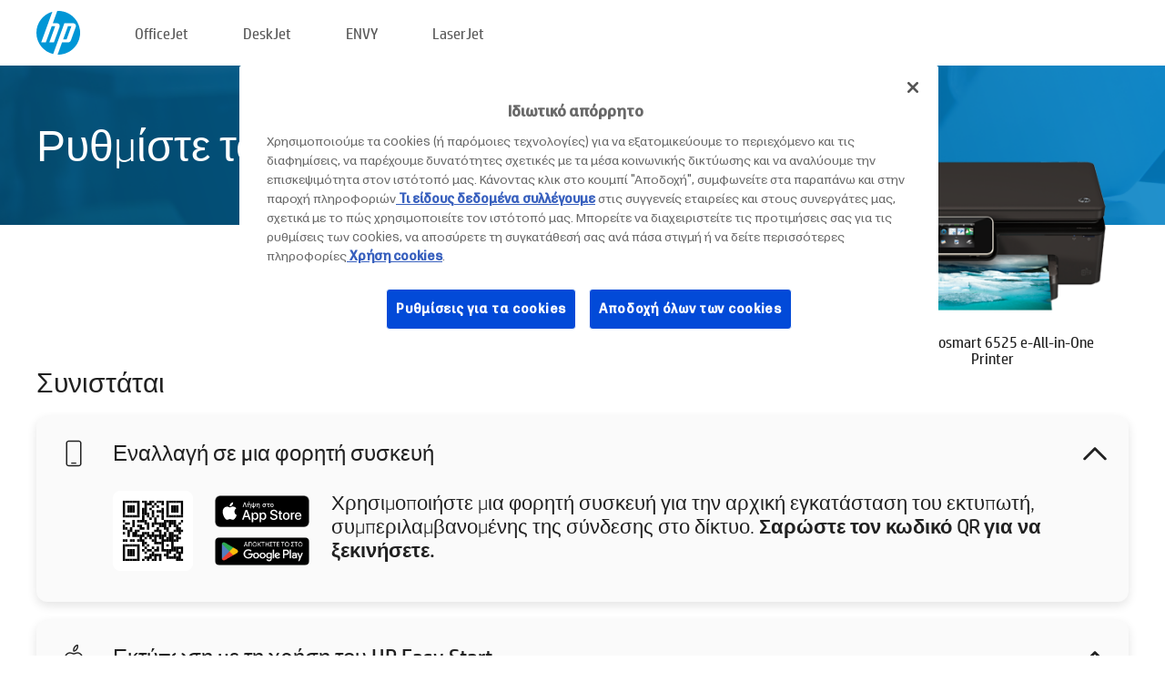

--- FILE ---
content_type: text/html;charset=UTF-8
request_url: https://www.123.hp.com/cy/el/devices/ps6525;jsessionid=42B3673741BD6A939E6B1CD54B17913C;jsessionid=3CE23C7DC4D4A157977FB83D4369E26B;jsessionid=F24B18AB717AB9CCFDEB807EB40E5A10;jsessionid=28F6551F77C583FE2A25A8404D15E87C;jsessionid=49C68F1190B3A7CC9FC7B5473B7D1A0A
body_size: 6530
content:
<!doctype html>
<html
  country="CY" lang="el" dir="ltr"
>
  <head>
    
    <meta content="IE=edge" http-equiv="X-UA-Compatible" />
    <meta content="hpi" name="company_code" />
    <meta content="IPG" name="bu" />
    <meta content="text/html; charset=UTF-8" http-equiv="Content-Type" />
    <!-- <meta content="Welcome to the simplest way to setup your printer from a computer or mobile device. Easily download software, connect to a network, and print across devices." name="description" /> -->
    <meta name="description" content="Καλωσορίσατε στην Επίσημη τοποθεσία HP® για τη ρύθμιση του εκτυπωτή σας. Ξεκινήστε να χρησιμοποιείτε τον νέο σας εκτυπωτή πραγματοποιώντας λήψη του λογισμικού. Θα μπορείτε να συνδέσετε τον εκτυπωτή σε δίκτυο και να εκτυπώνετε από διάφορες συσκευές." />
    <meta content="hpexpnontridion" name="hp_design_version" />
    <meta
      content="hp drivers, hp driver, hp downloads, hp download drivers, hp printer drivers, hp printers drivers, hp scanner drivers, hp printer driver, hp print drivers, hp printer drivers download"
      name="keywords"
    />
    <meta content="support.drivers" name="lifecycle" />
    <meta content="Solutions" name="page_content" />
    <meta content="follow, index" name="robots" />
    <meta content="Segment Neutral" name="segment" />
    <meta name="target_country" content="cy" />
    <meta content=" R11849 " name="web_section_id" />
    <meta content="True" name="HandheldFriendly" />
    <meta content="width=device-width, initial-scale=1.0" name="viewport" />

    <!-- CSS  -->
    <link media="screen" rel="stylesheet" href="/resources/assets/css/page/123fontstyles.css" />
    <link media="screen" rel="stylesheet" href="/resources/assets/dist/application.min.css" />
    <link rel="stylesheet" href="/resources/assets/css/vendor/jquery.typeahead.min.css" type="text/css" />

    <!--  JavaScript -->
    <script src="/resources/assets/js/vendor/jquery/jquery-3.7.1.min.js"></script>

    <script defer="defer" src="/resources/assets/js/vendor/jquery/can.jquery.min.js" type="text/javascript"></script>

    <script async src="//www.hp.com/cma/ng/lib/exceptions/privacy-banner.js"></script>
    <script defer="defer" src="/resources/assets/js/page/tooltipster.main.min.js" type="text/javascript"></script>
    <script
      defer="defer"
      src="/resources/assets/js/page/tooltipster.bundle.min.js"
      type="text/javascript"
    ></script>
    <script defer="defer" src="https://www8.hp.com/caas/header-footer/gr/el/default/latest.r?contentType=js&amp;hide_country_selector=true" type="text/javascript"></script>
    <script defer="defer" src="/resources/assets/js/vendor/base.min.js" type="text/javascript"></script>
    <script defer="defer" src="/resources/assets/dist/application.min.js" type="text/javascript"></script>

    <script type="text/javascript">
      //UDL Analytics - GTM tag
      (function (w, d, s, l, i) {
        w[l] = w[l] || [];
        w[l].push({
          "gtm.start": new Date().getTime(),
          event: "gtm.js",
        });
        var f = d.getElementsByTagName(s)[0],
          j = d.createElement(s),
          dl = l != "dataLayer" ? "&amp;l=" + l : "";
        j.async = true;
        j.src = "https://www.googletagmanager.com/gtm.js?id=" + i + dl;
        f.parentNode.insertBefore(j, f);
      })(window, document, "script", "dataLayer", "GTM-MZXB4R4");
    </script>
  
    <title>123.hp.com - HP Photosmart 6525 e-All-in-One Printer HP Smart</title>
    <link rel="stylesheet" href="/resources/assets/css/page/flex-design.css" type="text/css" />
    <link rel="stylesheet" href="/resources/assets/css/page/desktop-hp+-windows.css" type="text/css" />
    <link rel="stylesheet" href="/resources/assets/css/page/swls-delay.css" type="text/css" />
    <link rel="stylesheet" href="/resources/assets/css/page/desktop-unified.css" type="text/css" />
    <script defer="defer" src="/resources/assets/js/page/common.js" type="text/javascript"></script>
    <script defer="defer" src="/resources/assets/js/page/flex-design.js" type="text/javascript"></script>
    <script
      defer="defer"
      src="/resources/assets/js/page/desktop-offline-driver.js"
      type="text/javascript"
    ></script>
    <script defer="defer" src="/resources/assets/js/page/desktop-hp+-windows.js" type="text/javascript"></script>
    <script defer="defer" src="/resources/assets/js/page/desktop-unified.js" type="text/javascript"></script>
    <script src="https://cdn.optimizely.com/js/11773710518.js"></script>
    <script type="text/javascript">
      /*<![CDATA[*/
      var printerTroubleshootUrl = "https:\/\/support.hp.com\/printer-setup";
      var printerVideoUrl = "https:\/\/support.hp.com";
      var airPrintSupportUrl = "https:\/\/support.hp.com\/document\/ish_1946968-1947068-16";
      var macVersionSupportUrl = "https:\/\/support.apple.com\/109033";
      var appStoreUrl = "macappstore:\/\/apps.apple.com\/us\/app\/hp-smart\/id1474276998?mt=12";
      var osType = "os x";
      var printerSetupUrl = "https:\/\/support.hp.com\/cy-el\/printer-setup";
      var deviceId = "ps6525";
      var deviceName = "HP Photosmart 6525 e-All-in-One Printer";
      var goToHpUrl = "https:\/\/h20180.www2.hp.com\/apps\/Nav?h_product=known\u0026h_client=S-A-10020-1\u0026h_lang=el\u0026h_cc=cy\u0026h_pagetype=s-002";
      var localePath = "\/cy\/el";
      /*]]>*/
    </script>
    <script type="text/javascript">
      var pageName = "desktop-unified";
      if (deviceId !== "") {
        pageName = pageName + "_" + deviceId.toLowerCase();
      }

      dataLayer.push({
        event: "e_pageView",
        pageNameL5: pageName,
      });
    </script>
  </head>
  <body>
    <div
      class="header-123"
      id="header-123"
    >
      <div class="header-container">
        <div class="hp-logo">
          <a
            href="/cy/el/"
            title="123.hp.com - Ρύθμιση εκτυπωτή από την Επίσημη τοποθεσία HP®"
          >
            <img alt="123.hp.com - Ρύθμιση εκτυπωτή από την Επίσημη τοποθεσία HP®" src="/resources/assets/img/hp-logo.svg" />
          </a>
        </div>
        <ul class="header-menu">
          <li>
            <a href="/cy/el/printers/officejet"
              >OfficeJet</a
            >
          </li>
          <li>
            <a href="/cy/el/printers/deskjet"
              >DeskJet</a
            >
          </li>
          <li>
            <a href="/cy/el/printers/envy">ENVY</a>
          </li>
          <li>
            <a href="/cy/el/printers/laserjet"
              >LaserJet</a
            >
          </li>
        </ul>
      </div>
    </div>
    <div>
      <input id="supportUrl" value="https://h20180.www2.hp.com/apps/Nav?h_product=5271612&amp;h_client=S-A-10020-1&amp;h_lang=el&amp;h_cc=cy&amp;h_pagetype=s-002" type="hidden" />
      <input id="languageDirection" value="ltr" type="hidden" />
      <input id="lang" value="el" type="hidden" />
      <input id="hpContact" value="" type="hidden" />
    </div>
    <div id="one23-overlay"></div>
    <main class="vertical">
      <div class="horizontal centered standard-bg">
        <div class="main-content horizontal grow space-between">
          <div class="page-header vertical centered">
            <div>Ρυθμίστε τον νέο σας εκτυπωτή HP</div>
          </div>
          
        </div>
      </div>
      <div class="hpplus-bg-white horizontal centered">
        <div class="main-content vertical">
          <div class="vertical side-images">
            <div class="printer-container">
              
              <img
                alt="printer"
                class="printer-image"
                src="/resources/printer_images/PS6525/290x245.png"
              />
              <div class="printer-title">HP Photosmart 6525 e-All-in-One Printer</div>
            </div>
          </div>
          <div class="vertical ie-wrap-fix">
            <div class="install-list">
              <div class="list-header">Συνιστάται</div>
              
              
              <div class="list-item vertical" id="mobile-card">
                <div class="list-header arrow-header open">
                  <div class="list-header-left">
                    <div class="list-header-icon img-container icon-thin">
                      <img src="/resources/assets/img/mobile.svg" />
                    </div>
                    <div>Εναλλαγή σε μια φορητή συσκευή</div>
                  </div>
                  <div class="list-header-right">
                    <img src="/resources/assets/img/chevron_down_black.svg" />
                  </div>
                </div>
                <div class="list-content horizontal open">
                  <div class="horizontal">
                    <div class="bordered-qr-code img-container">
                      <img src="/resources/assets/img/123_qr_code.svg" />
                    </div>
                    <div class="vertical appstore-images space-around" id="app-store-images">
                      <img alt="Mac" id="macBadge" src="/resources/assets/img/app_store/ios/el.svg" />
                      <img alt="Android" id="androidBadge" src="/resources/assets/img/app_store/android/el.png" />
                    </div>
                  </div>
                  <div class="vertical ie-wrap-fix">
                    <div class="text-main">Χρησιμοποιήστε μια φορητή συσκευή για την αρχική εγκατάσταση του εκτυπωτή, συμπεριλαμβανομένης της σύνδεσης στο δίκτυο. <b>Σαρώστε τον κωδικό QR για να ξεκινήσετε.</b></div>
                  </div>
                </div>
              </div>
              <div class="list-item vertical" id="easystart-card">
                <div class="list-header arrow-header open">
                  <div class="list-header-left">
                    <div class="list-header-icon img-container icon-thin">
                      <img src="/resources/assets/img/apple.svg" />
                    </div>
                    <div>Εκτύπωση με τη χρήση του HP Easy Start</div>
                  </div>
                  <div class="list-header-right">
                    <img src="/resources/assets/img/chevron_down_black.svg" />
                  </div>
                </div>
                <div class="list-content vertical open">
                  <div>
                    <button
                      class="btn btn-blue"
                      id="easystart-download"
                    >Εγκατάσταση του HP Easy Start</button>
                  </div>
                  <div class="text-main">Το HP Easy Start θα συνδέσει τον εκτυπωτή σας με μια συσκευή, θα εγκαταστήσει προγράμματα οδήγησης εκτύπωσης και θα ρυθμίσει τα χαρακτηριστικά σάρωσης (εφόσον απαιτείται).</div>
                </div>
              </div>
              
            </div>
            <div class="support-list">
              <div class="support-item troubleshoot">
                <div class="support-header horizontal support-header-printer">
                  <div class="support-header-icon">
                    <img src="/resources/assets/img/support_icon_printer.svg" />
                  </div>
                  <div class="support-note">Χρειάζεστε βοήθεια για την αντιμετώπιση προβλημάτων κατά τη ρύθμιση του εκτυπωτή;<br> <a id="printer-troubleshoot-url">Επίλυση προβλημάτων ρύθμισης</a></div>
                </div>
              </div>
              <div class="support-item video">
                <div class="support-header horizontal support-header-printer">
                  <div class="support-header-icon">
                    <img src="/resources/assets/img/support_icon_video.svg" />
                  </div>
                  <div class="support-note">Βρείτε πρόσθετες πληροφορίες και βίντεο<br> <a id="printer-setup-url">Επισκεφτείτε την υποστήριξη HP</a></div>
                </div>
              </div>
            </div>
          </div>
          <div id="country-selector-container">
      <div
        id="country-selector"
      >
        <i
          id="tooltip-image"
          class="sprite-sheet-flags sprite-flag sprite-flag-cy"
        ></i>
        <a class="tooltip country-tooltip" id="tooltip-text">Κύπρος</a>
        <div class="down-tooltip" id="country-selector-tooltip" style="left: 0px; bottom: 35px; display: none">
          <div id="supported-countries">
      <div>
        <div>
          <div class="country-selector-header">Επιλέξτε την τοποθεσία/γλώσσα σας</div>
          <table class="country-selector-table">
            <!-- Row 1 -->
            <tr>
              <td id="country-item">
      <div>
        <i
          class="sprite-sheet-flags sprite-flag sprite-flag-au"
        ></i>
        <a
          href="/au/en/devices/ps6525;jsessionid=42B3673741BD6A939E6B1CD54B17913C;jsessionid=3CE23C7DC4D4A157977FB83D4369E26B;jsessionid=F24B18AB717AB9CCFDEB807EB40E5A10;jsessionid=28F6551F77C583FE2A25A8404D15E87C;jsessionid=49C68F1190B3A7CC9FC7B5473B7D1A0A"
          id="au_en"
        >Australia</a>
      </div>
    </td>
              <td id="country-item">
      <div>
        <i
          class="sprite-sheet-flags sprite-flag sprite-flag-in"
        ></i>
        <a
          href="/in/en/devices/ps6525;jsessionid=42B3673741BD6A939E6B1CD54B17913C;jsessionid=3CE23C7DC4D4A157977FB83D4369E26B;jsessionid=F24B18AB717AB9CCFDEB807EB40E5A10;jsessionid=28F6551F77C583FE2A25A8404D15E87C;jsessionid=49C68F1190B3A7CC9FC7B5473B7D1A0A"
          id="in_en"
        >India</a>
      </div>
    </td>
              <td id="country-item">
      <div>
        <i
          class="sprite-sheet-flags sprite-flag sprite-flag-pl"
        ></i>
        <a
          href="/pl/pl/devices/ps6525;jsessionid=42B3673741BD6A939E6B1CD54B17913C;jsessionid=3CE23C7DC4D4A157977FB83D4369E26B;jsessionid=F24B18AB717AB9CCFDEB807EB40E5A10;jsessionid=28F6551F77C583FE2A25A8404D15E87C;jsessionid=49C68F1190B3A7CC9FC7B5473B7D1A0A"
          id="pl_pl"
        >Polska</a>
      </div>
    </td>
              <td id="country-item">
      <div>
        <i
          class="sprite-sheet-flags sprite-flag sprite-flag-us"
        ></i>
        <a
          href="/us/en/devices/ps6525;jsessionid=42B3673741BD6A939E6B1CD54B17913C;jsessionid=3CE23C7DC4D4A157977FB83D4369E26B;jsessionid=F24B18AB717AB9CCFDEB807EB40E5A10;jsessionid=28F6551F77C583FE2A25A8404D15E87C;jsessionid=49C68F1190B3A7CC9FC7B5473B7D1A0A"
          id="us_en"
        >United States</a>
      </div>
    </td>
            </tr>

            <!-- Row 2 -->
            <tr>
              <td id="country-item">
      <div>
        <i
          class="sprite-sheet-flags sprite-flag sprite-flag-at"
        ></i>
        <a
          href="/at/de/devices/ps6525;jsessionid=42B3673741BD6A939E6B1CD54B17913C;jsessionid=3CE23C7DC4D4A157977FB83D4369E26B;jsessionid=F24B18AB717AB9CCFDEB807EB40E5A10;jsessionid=28F6551F77C583FE2A25A8404D15E87C;jsessionid=49C68F1190B3A7CC9FC7B5473B7D1A0A"
          id="at_de"
        >Austria</a>
      </div>
    </td>
              <td id="country-item">
      <div>
        <i
          class="sprite-sheet-flags sprite-flag sprite-flag-ie"
        ></i>
        <a
          href="/ie/en/devices/ps6525;jsessionid=42B3673741BD6A939E6B1CD54B17913C;jsessionid=3CE23C7DC4D4A157977FB83D4369E26B;jsessionid=F24B18AB717AB9CCFDEB807EB40E5A10;jsessionid=28F6551F77C583FE2A25A8404D15E87C;jsessionid=49C68F1190B3A7CC9FC7B5473B7D1A0A"
          id="ie_en"
        >Ireland</a>
      </div>
    </td>
              <td id="country-item">
      <div>
        <i
          class="sprite-sheet-flags sprite-flag sprite-flag-pt"
        ></i>
        <a
          href="/pt/pt/devices/ps6525;jsessionid=42B3673741BD6A939E6B1CD54B17913C;jsessionid=3CE23C7DC4D4A157977FB83D4369E26B;jsessionid=F24B18AB717AB9CCFDEB807EB40E5A10;jsessionid=28F6551F77C583FE2A25A8404D15E87C;jsessionid=49C68F1190B3A7CC9FC7B5473B7D1A0A"
          id="pt_pt"
        >Portugal</a>
      </div>
    </td>
              <td id="country-item">
      <div>
        <i
          class="sprite-sheet-flags sprite-flag sprite-flag-bg"
        ></i>
        <a
          href="/bg/bg/devices/ps6525;jsessionid=42B3673741BD6A939E6B1CD54B17913C;jsessionid=3CE23C7DC4D4A157977FB83D4369E26B;jsessionid=F24B18AB717AB9CCFDEB807EB40E5A10;jsessionid=28F6551F77C583FE2A25A8404D15E87C;jsessionid=49C68F1190B3A7CC9FC7B5473B7D1A0A"
          id="bg_bg"
        >България</a>
      </div>
    </td>
            </tr>

            <!-- Row 3 -->
            <tr>
              <td id="country-item">
      <div>
        <i
          class="sprite-sheet-flags sprite-flag sprite-flag-be"
        ></i>
        <a
          href="/be/nl/devices/ps6525;jsessionid=42B3673741BD6A939E6B1CD54B17913C;jsessionid=3CE23C7DC4D4A157977FB83D4369E26B;jsessionid=F24B18AB717AB9CCFDEB807EB40E5A10;jsessionid=28F6551F77C583FE2A25A8404D15E87C;jsessionid=49C68F1190B3A7CC9FC7B5473B7D1A0A"
          id="be_nl"
        >België</a>
      </div>
    </td>
              <td id="country-item">
      <div>
        <i
          class="sprite-sheet-flags sprite-flag sprite-flag-it"
        ></i>
        <a
          href="/it/it/devices/ps6525;jsessionid=42B3673741BD6A939E6B1CD54B17913C;jsessionid=3CE23C7DC4D4A157977FB83D4369E26B;jsessionid=F24B18AB717AB9CCFDEB807EB40E5A10;jsessionid=28F6551F77C583FE2A25A8404D15E87C;jsessionid=49C68F1190B3A7CC9FC7B5473B7D1A0A"
          id="it_it"
        >Italia</a>
      </div>
    </td>
              <td id="country-item">
      <div>
        <i
          class="sprite-sheet-flags sprite-flag sprite-flag-pr"
        ></i>
        <a
          href="/pr/en/devices/ps6525;jsessionid=42B3673741BD6A939E6B1CD54B17913C;jsessionid=3CE23C7DC4D4A157977FB83D4369E26B;jsessionid=F24B18AB717AB9CCFDEB807EB40E5A10;jsessionid=28F6551F77C583FE2A25A8404D15E87C;jsessionid=49C68F1190B3A7CC9FC7B5473B7D1A0A"
          id="pr_en"
        >Puerto Rico</a>
      </div>
    </td>
              <td id="country-item">
      <div>
        <i
          class="sprite-sheet-flags sprite-flag sprite-flag-gr"
        ></i>
        <a
          href="/gr/el/devices/ps6525;jsessionid=42B3673741BD6A939E6B1CD54B17913C;jsessionid=3CE23C7DC4D4A157977FB83D4369E26B;jsessionid=F24B18AB717AB9CCFDEB807EB40E5A10;jsessionid=28F6551F77C583FE2A25A8404D15E87C;jsessionid=49C68F1190B3A7CC9FC7B5473B7D1A0A"
          id="gr_el"
        >Ελλάδα</a>
      </div>
    </td>
            </tr>

            <!-- Row 4 -->
            <tr>
              <td id="country-item">
      <div>
        <i
          class="sprite-sheet-flags sprite-flag sprite-flag-be"
        ></i>
        <a
          href="/be/fr/devices/ps6525;jsessionid=42B3673741BD6A939E6B1CD54B17913C;jsessionid=3CE23C7DC4D4A157977FB83D4369E26B;jsessionid=F24B18AB717AB9CCFDEB807EB40E5A10;jsessionid=28F6551F77C583FE2A25A8404D15E87C;jsessionid=49C68F1190B3A7CC9FC7B5473B7D1A0A"
          id="be_fr"
        >Belgique</a>
      </div>
    </td>
              <td id="country-item">
      <div>
        <i
          class="sprite-sheet-flags sprite-flag sprite-flag-lv"
        ></i>
        <a
          href="/lv/lv/devices/ps6525;jsessionid=42B3673741BD6A939E6B1CD54B17913C;jsessionid=3CE23C7DC4D4A157977FB83D4369E26B;jsessionid=F24B18AB717AB9CCFDEB807EB40E5A10;jsessionid=28F6551F77C583FE2A25A8404D15E87C;jsessionid=49C68F1190B3A7CC9FC7B5473B7D1A0A"
          id="lv_lv"
        >Latvija</a>
      </div>
    </td>
              <td id="country-item">
      <div>
        <i
          class="sprite-sheet-flags sprite-flag sprite-flag-ro"
        ></i>
        <a
          href="/ro/ro/devices/ps6525;jsessionid=42B3673741BD6A939E6B1CD54B17913C;jsessionid=3CE23C7DC4D4A157977FB83D4369E26B;jsessionid=F24B18AB717AB9CCFDEB807EB40E5A10;jsessionid=28F6551F77C583FE2A25A8404D15E87C;jsessionid=49C68F1190B3A7CC9FC7B5473B7D1A0A"
          id="ro_ro"
        >România</a>
      </div>
    </td>
              <td id="country-item">
      <div>
        <i
          class="sprite-sheet-flags sprite-flag sprite-flag-cy"
        ></i>
        <a
          href="/cy/el/devices/ps6525;jsessionid=42B3673741BD6A939E6B1CD54B17913C;jsessionid=3CE23C7DC4D4A157977FB83D4369E26B;jsessionid=F24B18AB717AB9CCFDEB807EB40E5A10;jsessionid=28F6551F77C583FE2A25A8404D15E87C;jsessionid=49C68F1190B3A7CC9FC7B5473B7D1A0A"
          id="cy_el"
        >Κύπρος</a>
      </div>
    </td>
            </tr>

            <!-- Row 5 -->
            <tr>
              <td id="country-item">
      <div>
        <i
          class="sprite-sheet-flags sprite-flag sprite-flag-br"
        ></i>
        <a
          href="/br/pt/devices/ps6525;jsessionid=42B3673741BD6A939E6B1CD54B17913C;jsessionid=3CE23C7DC4D4A157977FB83D4369E26B;jsessionid=F24B18AB717AB9CCFDEB807EB40E5A10;jsessionid=28F6551F77C583FE2A25A8404D15E87C;jsessionid=49C68F1190B3A7CC9FC7B5473B7D1A0A"
          id="br_pt"
        >Brasil</a>
      </div>
    </td>
              <td id="country-item">
      <div>
        <i
          class="sprite-sheet-flags sprite-flag sprite-flag-lt"
        ></i>
        <a
          href="/lt/lt/devices/ps6525;jsessionid=42B3673741BD6A939E6B1CD54B17913C;jsessionid=3CE23C7DC4D4A157977FB83D4369E26B;jsessionid=F24B18AB717AB9CCFDEB807EB40E5A10;jsessionid=28F6551F77C583FE2A25A8404D15E87C;jsessionid=49C68F1190B3A7CC9FC7B5473B7D1A0A"
          id="lt_lt"
        >Lietuva</a>
      </div>
    </td>
              <td id="country-item">
      <div>
        <i
          class="sprite-sheet-flags sprite-flag sprite-flag-ch"
        ></i>
        <a
          href="/ch/de/devices/ps6525;jsessionid=42B3673741BD6A939E6B1CD54B17913C;jsessionid=3CE23C7DC4D4A157977FB83D4369E26B;jsessionid=F24B18AB717AB9CCFDEB807EB40E5A10;jsessionid=28F6551F77C583FE2A25A8404D15E87C;jsessionid=49C68F1190B3A7CC9FC7B5473B7D1A0A"
          id="ch_de"
        >Schweiz</a>
      </div>
    </td>
              <td id="country-item">
      <div>
        <i
          class="sprite-sheet-flags sprite-flag sprite-flag-ru"
        ></i>
        <a
          href="/ru/ru/devices/ps6525;jsessionid=42B3673741BD6A939E6B1CD54B17913C;jsessionid=3CE23C7DC4D4A157977FB83D4369E26B;jsessionid=F24B18AB717AB9CCFDEB807EB40E5A10;jsessionid=28F6551F77C583FE2A25A8404D15E87C;jsessionid=49C68F1190B3A7CC9FC7B5473B7D1A0A"
          id="ru_ru"
        >Россия</a>
      </div>
    </td>
            </tr>

            <!-- Row 6 -->
            <tr>
              <td id="country-item">
      <div>
        <i
          class="sprite-sheet-flags sprite-flag sprite-flag-ca"
        ></i>
        <a
          href="/ca/en/devices/ps6525;jsessionid=42B3673741BD6A939E6B1CD54B17913C;jsessionid=3CE23C7DC4D4A157977FB83D4369E26B;jsessionid=F24B18AB717AB9CCFDEB807EB40E5A10;jsessionid=28F6551F77C583FE2A25A8404D15E87C;jsessionid=49C68F1190B3A7CC9FC7B5473B7D1A0A"
          id="ca_en"
        >Canada</a>
      </div>
    </td>
              <td id="country-item">
      <div>
        <i
          class="sprite-sheet-flags sprite-flag sprite-flag-lu"
        ></i>
        <a
          href="/lu/fr/devices/ps6525;jsessionid=42B3673741BD6A939E6B1CD54B17913C;jsessionid=3CE23C7DC4D4A157977FB83D4369E26B;jsessionid=F24B18AB717AB9CCFDEB807EB40E5A10;jsessionid=28F6551F77C583FE2A25A8404D15E87C;jsessionid=49C68F1190B3A7CC9FC7B5473B7D1A0A"
          id="lu_fr"
        >Luxembourg</a>
      </div>
    </td>
              <td id="country-item">
      <div>
        <i
          class="sprite-sheet-flags sprite-flag sprite-flag-si"
        ></i>
        <a
          href="/si/sl/devices/ps6525;jsessionid=42B3673741BD6A939E6B1CD54B17913C;jsessionid=3CE23C7DC4D4A157977FB83D4369E26B;jsessionid=F24B18AB717AB9CCFDEB807EB40E5A10;jsessionid=28F6551F77C583FE2A25A8404D15E87C;jsessionid=49C68F1190B3A7CC9FC7B5473B7D1A0A"
          id="si_sl"
        >Slovenija</a>
      </div>
    </td>
              <td id="country-item">
      <div>
        <i
          class="sprite-sheet-flags sprite-flag sprite-flag-il"
        ></i>
        <a
          href="/il/he/devices/ps6525;jsessionid=42B3673741BD6A939E6B1CD54B17913C;jsessionid=3CE23C7DC4D4A157977FB83D4369E26B;jsessionid=F24B18AB717AB9CCFDEB807EB40E5A10;jsessionid=28F6551F77C583FE2A25A8404D15E87C;jsessionid=49C68F1190B3A7CC9FC7B5473B7D1A0A"
          id="il_he"
        >עברית</a>
      </div>
    </td>
            </tr>

            <!-- Row 7 -->
            <tr>
              <td id="country-item">
      <div>
        <i
          class="sprite-sheet-flags sprite-flag sprite-flag-ca"
        ></i>
        <a
          href="/ca/fr/devices/ps6525;jsessionid=42B3673741BD6A939E6B1CD54B17913C;jsessionid=3CE23C7DC4D4A157977FB83D4369E26B;jsessionid=F24B18AB717AB9CCFDEB807EB40E5A10;jsessionid=28F6551F77C583FE2A25A8404D15E87C;jsessionid=49C68F1190B3A7CC9FC7B5473B7D1A0A"
          id="ca_fr"
        >Canada - Français</a>
      </div>
    </td>
              <td id="country-item">
      <div>
        <i
          class="sprite-sheet-flags sprite-flag sprite-flag-hu"
        ></i>
        <a
          href="/hu/hu/devices/ps6525;jsessionid=42B3673741BD6A939E6B1CD54B17913C;jsessionid=3CE23C7DC4D4A157977FB83D4369E26B;jsessionid=F24B18AB717AB9CCFDEB807EB40E5A10;jsessionid=28F6551F77C583FE2A25A8404D15E87C;jsessionid=49C68F1190B3A7CC9FC7B5473B7D1A0A"
          id="hu_hu"
        >Magyarország</a>
      </div>
    </td>
              <td id="country-item">
      <div>
        <i
          class="sprite-sheet-flags sprite-flag sprite-flag-sk"
        ></i>
        <a
          href="/sk/sk/devices/ps6525;jsessionid=42B3673741BD6A939E6B1CD54B17913C;jsessionid=3CE23C7DC4D4A157977FB83D4369E26B;jsessionid=F24B18AB717AB9CCFDEB807EB40E5A10;jsessionid=28F6551F77C583FE2A25A8404D15E87C;jsessionid=49C68F1190B3A7CC9FC7B5473B7D1A0A"
          id="sk_sk"
        >Slovensko</a>
      </div>
    </td>
              <td id="country-item">
      <div>
        <i
          class="sprite-sheet-flags sprite-flag sprite-flag-ae"
        ></i>
        <a
          href="/ae/ar/devices/ps6525;jsessionid=42B3673741BD6A939E6B1CD54B17913C;jsessionid=3CE23C7DC4D4A157977FB83D4369E26B;jsessionid=F24B18AB717AB9CCFDEB807EB40E5A10;jsessionid=28F6551F77C583FE2A25A8404D15E87C;jsessionid=49C68F1190B3A7CC9FC7B5473B7D1A0A"
          id="ae_ar"
        >الشرق الأوسط</a>
      </div>
    </td>
            </tr>

            <!-- Row 8 -->
            <tr>
              <td id="country-item">
      <div>
        <i
          class="sprite-sheet-flags sprite-flag sprite-flag-cz"
        ></i>
        <a
          href="/cz/cs/devices/ps6525;jsessionid=42B3673741BD6A939E6B1CD54B17913C;jsessionid=3CE23C7DC4D4A157977FB83D4369E26B;jsessionid=F24B18AB717AB9CCFDEB807EB40E5A10;jsessionid=28F6551F77C583FE2A25A8404D15E87C;jsessionid=49C68F1190B3A7CC9FC7B5473B7D1A0A"
          id="cz_cs"
        >Česká republika</a>
      </div>
    </td>
              <td id="country-item">
      <div>
        <i
          class="sprite-sheet-flags sprite-flag sprite-flag-mt"
        ></i>
        <a
          href="/mt/en/devices/ps6525;jsessionid=42B3673741BD6A939E6B1CD54B17913C;jsessionid=3CE23C7DC4D4A157977FB83D4369E26B;jsessionid=F24B18AB717AB9CCFDEB807EB40E5A10;jsessionid=28F6551F77C583FE2A25A8404D15E87C;jsessionid=49C68F1190B3A7CC9FC7B5473B7D1A0A"
          id="mt_en"
        >Malta</a>
      </div>
    </td>
              <td id="country-item">
      <div>
        <i
          class="sprite-sheet-flags sprite-flag sprite-flag-ch"
        ></i>
        <a
          href="/ch/fr/devices/ps6525;jsessionid=42B3673741BD6A939E6B1CD54B17913C;jsessionid=3CE23C7DC4D4A157977FB83D4369E26B;jsessionid=F24B18AB717AB9CCFDEB807EB40E5A10;jsessionid=28F6551F77C583FE2A25A8404D15E87C;jsessionid=49C68F1190B3A7CC9FC7B5473B7D1A0A"
          id="ch_fr"
        >Suisse</a>
      </div>
    </td>
              <td id="country-item">
      <div>
        <i
          class="sprite-sheet-flags sprite-flag sprite-flag-sa"
        ></i>
        <a
          href="/sa/ar/devices/ps6525;jsessionid=42B3673741BD6A939E6B1CD54B17913C;jsessionid=3CE23C7DC4D4A157977FB83D4369E26B;jsessionid=F24B18AB717AB9CCFDEB807EB40E5A10;jsessionid=28F6551F77C583FE2A25A8404D15E87C;jsessionid=49C68F1190B3A7CC9FC7B5473B7D1A0A"
          id="sa_ar"
        >المملكة العربية السعودية</a>
      </div>
    </td>
            </tr>

            <!-- Row 9 -->
            <tr>
              <td id="country-item">
      <div>
        <i
          class="sprite-sheet-flags sprite-flag sprite-flag-dk"
        ></i>
        <a
          href="/dk/da/devices/ps6525;jsessionid=42B3673741BD6A939E6B1CD54B17913C;jsessionid=3CE23C7DC4D4A157977FB83D4369E26B;jsessionid=F24B18AB717AB9CCFDEB807EB40E5A10;jsessionid=28F6551F77C583FE2A25A8404D15E87C;jsessionid=49C68F1190B3A7CC9FC7B5473B7D1A0A"
          id="dk_da"
        >Danmark</a>
      </div>
    </td>
              <td id="country-item">
      <div>
        <i
          class="sprite-sheet-flags sprite-flag sprite-flag-mx"
        ></i>
        <a
          href="/mx/es/devices/ps6525;jsessionid=42B3673741BD6A939E6B1CD54B17913C;jsessionid=3CE23C7DC4D4A157977FB83D4369E26B;jsessionid=F24B18AB717AB9CCFDEB807EB40E5A10;jsessionid=28F6551F77C583FE2A25A8404D15E87C;jsessionid=49C68F1190B3A7CC9FC7B5473B7D1A0A"
          id="mx_es"
        >México</a>
      </div>
    </td>
              <td id="country-item">
      <div>
        <i
          class="sprite-sheet-flags sprite-flag sprite-flag-fi"
        ></i>
        <a
          href="/fi/fi/devices/ps6525;jsessionid=42B3673741BD6A939E6B1CD54B17913C;jsessionid=3CE23C7DC4D4A157977FB83D4369E26B;jsessionid=F24B18AB717AB9CCFDEB807EB40E5A10;jsessionid=28F6551F77C583FE2A25A8404D15E87C;jsessionid=49C68F1190B3A7CC9FC7B5473B7D1A0A"
          id="fi_fi"
        >Suomi</a>
      </div>
    </td>
              <td id="country-item">
      <div>
        <i
          class="sprite-sheet-flags sprite-flag sprite-flag-kr"
        ></i>
        <a
          href="/kr/ko/devices/ps6525;jsessionid=42B3673741BD6A939E6B1CD54B17913C;jsessionid=3CE23C7DC4D4A157977FB83D4369E26B;jsessionid=F24B18AB717AB9CCFDEB807EB40E5A10;jsessionid=28F6551F77C583FE2A25A8404D15E87C;jsessionid=49C68F1190B3A7CC9FC7B5473B7D1A0A"
          id="kr_ko"
        >한국</a>
      </div>
    </td>
            </tr>

            <!-- Row 10 -->
            <tr>
              <td id="country-item">
      <div>
        <i
          class="sprite-sheet-flags sprite-flag sprite-flag-de"
        ></i>
        <a
          href="/de/de/devices/ps6525;jsessionid=42B3673741BD6A939E6B1CD54B17913C;jsessionid=3CE23C7DC4D4A157977FB83D4369E26B;jsessionid=F24B18AB717AB9CCFDEB807EB40E5A10;jsessionid=28F6551F77C583FE2A25A8404D15E87C;jsessionid=49C68F1190B3A7CC9FC7B5473B7D1A0A"
          id="de_de"
        >Deutschland</a>
      </div>
    </td>
              <td id="country-item">
      <div>
        <i
          class="sprite-sheet-flags sprite-flag sprite-flag-nl"
        ></i>
        <a
          href="/nl/nl/devices/ps6525;jsessionid=42B3673741BD6A939E6B1CD54B17913C;jsessionid=3CE23C7DC4D4A157977FB83D4369E26B;jsessionid=F24B18AB717AB9CCFDEB807EB40E5A10;jsessionid=28F6551F77C583FE2A25A8404D15E87C;jsessionid=49C68F1190B3A7CC9FC7B5473B7D1A0A"
          id="nl_nl"
        >Nederland</a>
      </div>
    </td>
              <td id="country-item">
      <div>
        <i
          class="sprite-sheet-flags sprite-flag sprite-flag-se"
        ></i>
        <a
          href="/se/sv/devices/ps6525;jsessionid=42B3673741BD6A939E6B1CD54B17913C;jsessionid=3CE23C7DC4D4A157977FB83D4369E26B;jsessionid=F24B18AB717AB9CCFDEB807EB40E5A10;jsessionid=28F6551F77C583FE2A25A8404D15E87C;jsessionid=49C68F1190B3A7CC9FC7B5473B7D1A0A"
          id="se_sv"
        >Sverige</a>
      </div>
    </td>
              <td id="country-item">
      <div>
        <i
          class="sprite-sheet-flags sprite-flag sprite-flag-jp"
        ></i>
        <a
          href="/jp/ja/devices/ps6525;jsessionid=42B3673741BD6A939E6B1CD54B17913C;jsessionid=3CE23C7DC4D4A157977FB83D4369E26B;jsessionid=F24B18AB717AB9CCFDEB807EB40E5A10;jsessionid=28F6551F77C583FE2A25A8404D15E87C;jsessionid=49C68F1190B3A7CC9FC7B5473B7D1A0A"
          id="jp_ja"
        >日本</a>
      </div>
    </td>
            </tr>

            <!-- Row 11 -->
            <tr>
              <td id="country-item">
      <div>
        <i
          class="sprite-sheet-flags sprite-flag sprite-flag-ee"
        ></i>
        <a
          href="/ee/et/devices/ps6525;jsessionid=42B3673741BD6A939E6B1CD54B17913C;jsessionid=3CE23C7DC4D4A157977FB83D4369E26B;jsessionid=F24B18AB717AB9CCFDEB807EB40E5A10;jsessionid=28F6551F77C583FE2A25A8404D15E87C;jsessionid=49C68F1190B3A7CC9FC7B5473B7D1A0A"
          id="ee_et"
        >Eesti</a>
      </div>
    </td>
              <td id="country-item">
      <div>
        <i
          class="sprite-sheet-flags sprite-flag sprite-flag-nz"
        ></i>
        <a
          href="/nz/en/devices/ps6525;jsessionid=42B3673741BD6A939E6B1CD54B17913C;jsessionid=3CE23C7DC4D4A157977FB83D4369E26B;jsessionid=F24B18AB717AB9CCFDEB807EB40E5A10;jsessionid=28F6551F77C583FE2A25A8404D15E87C;jsessionid=49C68F1190B3A7CC9FC7B5473B7D1A0A"
          id="nz_en"
        >New Zealand</a>
      </div>
    </td>
              <td id="country-item">
      <div>
        <i
          class="sprite-sheet-flags sprite-flag sprite-flag-ch"
        ></i>
        <a
          href="/ch/it/devices/ps6525;jsessionid=42B3673741BD6A939E6B1CD54B17913C;jsessionid=3CE23C7DC4D4A157977FB83D4369E26B;jsessionid=F24B18AB717AB9CCFDEB807EB40E5A10;jsessionid=28F6551F77C583FE2A25A8404D15E87C;jsessionid=49C68F1190B3A7CC9FC7B5473B7D1A0A"
          id="ch_it"
        >Svizzera</a>
      </div>
    </td>
              <td id="country-item">
      <div>
        <i
          class="sprite-sheet-flags sprite-flag sprite-flag-cn"
        ></i>
        <a
          href="/cn/zh/devices/ps6525;jsessionid=42B3673741BD6A939E6B1CD54B17913C;jsessionid=3CE23C7DC4D4A157977FB83D4369E26B;jsessionid=F24B18AB717AB9CCFDEB807EB40E5A10;jsessionid=28F6551F77C583FE2A25A8404D15E87C;jsessionid=49C68F1190B3A7CC9FC7B5473B7D1A0A"
          id="cn_zh"
        >中国</a>
      </div>
    </td>
            </tr>

            <!-- Row 12 -->
            <tr>
              <td id="country-item">
      <div>
        <i
          class="sprite-sheet-flags sprite-flag sprite-flag-es"
        ></i>
        <a
          href="/es/es/devices/ps6525;jsessionid=42B3673741BD6A939E6B1CD54B17913C;jsessionid=3CE23C7DC4D4A157977FB83D4369E26B;jsessionid=F24B18AB717AB9CCFDEB807EB40E5A10;jsessionid=28F6551F77C583FE2A25A8404D15E87C;jsessionid=49C68F1190B3A7CC9FC7B5473B7D1A0A"
          id="es_es"
        >España</a>
      </div>
    </td>
              <td id="country-item">
      <div>
        <i
          class="sprite-sheet-flags sprite-flag sprite-flag-no"
        ></i>
        <a
          href="/no/no/devices/ps6525;jsessionid=42B3673741BD6A939E6B1CD54B17913C;jsessionid=3CE23C7DC4D4A157977FB83D4369E26B;jsessionid=F24B18AB717AB9CCFDEB807EB40E5A10;jsessionid=28F6551F77C583FE2A25A8404D15E87C;jsessionid=49C68F1190B3A7CC9FC7B5473B7D1A0A"
          id="no_no"
        >Norge</a>
      </div>
    </td>
              <td id="country-item">
      <div>
        <i
          class="sprite-sheet-flags sprite-flag sprite-flag-tr"
        ></i>
        <a
          href="/tr/tr/devices/ps6525;jsessionid=42B3673741BD6A939E6B1CD54B17913C;jsessionid=3CE23C7DC4D4A157977FB83D4369E26B;jsessionid=F24B18AB717AB9CCFDEB807EB40E5A10;jsessionid=28F6551F77C583FE2A25A8404D15E87C;jsessionid=49C68F1190B3A7CC9FC7B5473B7D1A0A"
          id="tr_tr"
        >Türkiye</a>
      </div>
    </td>
              <td id="country-item">
      <div>
        <i
          class="sprite-sheet-flags sprite-flag sprite-flag-hk"
        ></i>
        <a
          href="/hk/zh/devices/ps6525;jsessionid=42B3673741BD6A939E6B1CD54B17913C;jsessionid=3CE23C7DC4D4A157977FB83D4369E26B;jsessionid=F24B18AB717AB9CCFDEB807EB40E5A10;jsessionid=28F6551F77C583FE2A25A8404D15E87C;jsessionid=49C68F1190B3A7CC9FC7B5473B7D1A0A"
          id="hk_zh"
        >香港特別行政區</a>
      </div>
    </td>
            </tr>
            <!-- Row 13 -->
            <tr>
              <td id="country-item">
      <div>
        <i
          class="sprite-sheet-flags sprite-flag sprite-flag-fr"
        ></i>
        <a
          href="/fr/fr/devices/ps6525;jsessionid=42B3673741BD6A939E6B1CD54B17913C;jsessionid=3CE23C7DC4D4A157977FB83D4369E26B;jsessionid=F24B18AB717AB9CCFDEB807EB40E5A10;jsessionid=28F6551F77C583FE2A25A8404D15E87C;jsessionid=49C68F1190B3A7CC9FC7B5473B7D1A0A"
          id="fr_fr"
        >France</a>
      </div>
    </td>
              <td id="country-item">
      <div>
        <i
          class="sprite-sheet-flags sprite-flag sprite-flag-hr"
        ></i>
        <a
          href="/hr/hr/devices/ps6525;jsessionid=42B3673741BD6A939E6B1CD54B17913C;jsessionid=3CE23C7DC4D4A157977FB83D4369E26B;jsessionid=F24B18AB717AB9CCFDEB807EB40E5A10;jsessionid=28F6551F77C583FE2A25A8404D15E87C;jsessionid=49C68F1190B3A7CC9FC7B5473B7D1A0A"
          id="hr_hr"
        >Hrvatska</a>
      </div>
    </td>
              <td id="country-item">
      <div>
        <i
          class="sprite-sheet-flags sprite-flag sprite-flag-gb"
        ></i>
        <a
          href="/gb/en/devices/ps6525;jsessionid=42B3673741BD6A939E6B1CD54B17913C;jsessionid=3CE23C7DC4D4A157977FB83D4369E26B;jsessionid=F24B18AB717AB9CCFDEB807EB40E5A10;jsessionid=28F6551F77C583FE2A25A8404D15E87C;jsessionid=49C68F1190B3A7CC9FC7B5473B7D1A0A"
          id="gb_en"
        >United Kingdom</a>
      </div>
    </td>
              <td id="country-item">
      <div>
        <i
          class="sprite-sheet-flags sprite-flag sprite-flag-tw"
        ></i>
        <a
          href="/tw/zh/devices/ps6525;jsessionid=42B3673741BD6A939E6B1CD54B17913C;jsessionid=3CE23C7DC4D4A157977FB83D4369E26B;jsessionid=F24B18AB717AB9CCFDEB807EB40E5A10;jsessionid=28F6551F77C583FE2A25A8404D15E87C;jsessionid=49C68F1190B3A7CC9FC7B5473B7D1A0A"
          id="tw_zh"
        >臺灣地區</a>
      </div>
    </td>
            </tr>
          </table>
        </div>
      </div>
    </div>
        </div>
      </div>
    </div>
          <div
            id="country-selector-overlay-container"
          >
      <div class="country-selector-overlay-content" id="country-selector-overlay">
        <div class="overlay-header">
          <button aria-label="Close" class="close icon" data-dismiss="modal" id="closeButton" type="button"></button>
        </div>
        <div id="country-selector-table">
          <div id="supported-countries">
      <div>
        <div>
          <div class="country-selector-header">Επιλέξτε την τοποθεσία/γλώσσα σας</div>
          <table class="country-selector-table">
            <!-- Row 1 -->
            <tr>
              <td id="country-item">
      <div>
        <i
          class="sprite-sheet-flags sprite-flag sprite-flag-au"
        ></i>
        <a
          href="/au/en/devices/ps6525;jsessionid=42B3673741BD6A939E6B1CD54B17913C;jsessionid=3CE23C7DC4D4A157977FB83D4369E26B;jsessionid=F24B18AB717AB9CCFDEB807EB40E5A10;jsessionid=28F6551F77C583FE2A25A8404D15E87C;jsessionid=49C68F1190B3A7CC9FC7B5473B7D1A0A"
          id="au_en"
        >Australia</a>
      </div>
    </td>
              <td id="country-item">
      <div>
        <i
          class="sprite-sheet-flags sprite-flag sprite-flag-in"
        ></i>
        <a
          href="/in/en/devices/ps6525;jsessionid=42B3673741BD6A939E6B1CD54B17913C;jsessionid=3CE23C7DC4D4A157977FB83D4369E26B;jsessionid=F24B18AB717AB9CCFDEB807EB40E5A10;jsessionid=28F6551F77C583FE2A25A8404D15E87C;jsessionid=49C68F1190B3A7CC9FC7B5473B7D1A0A"
          id="in_en"
        >India</a>
      </div>
    </td>
              <td id="country-item">
      <div>
        <i
          class="sprite-sheet-flags sprite-flag sprite-flag-pl"
        ></i>
        <a
          href="/pl/pl/devices/ps6525;jsessionid=42B3673741BD6A939E6B1CD54B17913C;jsessionid=3CE23C7DC4D4A157977FB83D4369E26B;jsessionid=F24B18AB717AB9CCFDEB807EB40E5A10;jsessionid=28F6551F77C583FE2A25A8404D15E87C;jsessionid=49C68F1190B3A7CC9FC7B5473B7D1A0A"
          id="pl_pl"
        >Polska</a>
      </div>
    </td>
              <td id="country-item">
      <div>
        <i
          class="sprite-sheet-flags sprite-flag sprite-flag-us"
        ></i>
        <a
          href="/us/en/devices/ps6525;jsessionid=42B3673741BD6A939E6B1CD54B17913C;jsessionid=3CE23C7DC4D4A157977FB83D4369E26B;jsessionid=F24B18AB717AB9CCFDEB807EB40E5A10;jsessionid=28F6551F77C583FE2A25A8404D15E87C;jsessionid=49C68F1190B3A7CC9FC7B5473B7D1A0A"
          id="us_en"
        >United States</a>
      </div>
    </td>
            </tr>

            <!-- Row 2 -->
            <tr>
              <td id="country-item">
      <div>
        <i
          class="sprite-sheet-flags sprite-flag sprite-flag-at"
        ></i>
        <a
          href="/at/de/devices/ps6525;jsessionid=42B3673741BD6A939E6B1CD54B17913C;jsessionid=3CE23C7DC4D4A157977FB83D4369E26B;jsessionid=F24B18AB717AB9CCFDEB807EB40E5A10;jsessionid=28F6551F77C583FE2A25A8404D15E87C;jsessionid=49C68F1190B3A7CC9FC7B5473B7D1A0A"
          id="at_de"
        >Austria</a>
      </div>
    </td>
              <td id="country-item">
      <div>
        <i
          class="sprite-sheet-flags sprite-flag sprite-flag-ie"
        ></i>
        <a
          href="/ie/en/devices/ps6525;jsessionid=42B3673741BD6A939E6B1CD54B17913C;jsessionid=3CE23C7DC4D4A157977FB83D4369E26B;jsessionid=F24B18AB717AB9CCFDEB807EB40E5A10;jsessionid=28F6551F77C583FE2A25A8404D15E87C;jsessionid=49C68F1190B3A7CC9FC7B5473B7D1A0A"
          id="ie_en"
        >Ireland</a>
      </div>
    </td>
              <td id="country-item">
      <div>
        <i
          class="sprite-sheet-flags sprite-flag sprite-flag-pt"
        ></i>
        <a
          href="/pt/pt/devices/ps6525;jsessionid=42B3673741BD6A939E6B1CD54B17913C;jsessionid=3CE23C7DC4D4A157977FB83D4369E26B;jsessionid=F24B18AB717AB9CCFDEB807EB40E5A10;jsessionid=28F6551F77C583FE2A25A8404D15E87C;jsessionid=49C68F1190B3A7CC9FC7B5473B7D1A0A"
          id="pt_pt"
        >Portugal</a>
      </div>
    </td>
              <td id="country-item">
      <div>
        <i
          class="sprite-sheet-flags sprite-flag sprite-flag-bg"
        ></i>
        <a
          href="/bg/bg/devices/ps6525;jsessionid=42B3673741BD6A939E6B1CD54B17913C;jsessionid=3CE23C7DC4D4A157977FB83D4369E26B;jsessionid=F24B18AB717AB9CCFDEB807EB40E5A10;jsessionid=28F6551F77C583FE2A25A8404D15E87C;jsessionid=49C68F1190B3A7CC9FC7B5473B7D1A0A"
          id="bg_bg"
        >България</a>
      </div>
    </td>
            </tr>

            <!-- Row 3 -->
            <tr>
              <td id="country-item">
      <div>
        <i
          class="sprite-sheet-flags sprite-flag sprite-flag-be"
        ></i>
        <a
          href="/be/nl/devices/ps6525;jsessionid=42B3673741BD6A939E6B1CD54B17913C;jsessionid=3CE23C7DC4D4A157977FB83D4369E26B;jsessionid=F24B18AB717AB9CCFDEB807EB40E5A10;jsessionid=28F6551F77C583FE2A25A8404D15E87C;jsessionid=49C68F1190B3A7CC9FC7B5473B7D1A0A"
          id="be_nl"
        >België</a>
      </div>
    </td>
              <td id="country-item">
      <div>
        <i
          class="sprite-sheet-flags sprite-flag sprite-flag-it"
        ></i>
        <a
          href="/it/it/devices/ps6525;jsessionid=42B3673741BD6A939E6B1CD54B17913C;jsessionid=3CE23C7DC4D4A157977FB83D4369E26B;jsessionid=F24B18AB717AB9CCFDEB807EB40E5A10;jsessionid=28F6551F77C583FE2A25A8404D15E87C;jsessionid=49C68F1190B3A7CC9FC7B5473B7D1A0A"
          id="it_it"
        >Italia</a>
      </div>
    </td>
              <td id="country-item">
      <div>
        <i
          class="sprite-sheet-flags sprite-flag sprite-flag-pr"
        ></i>
        <a
          href="/pr/en/devices/ps6525;jsessionid=42B3673741BD6A939E6B1CD54B17913C;jsessionid=3CE23C7DC4D4A157977FB83D4369E26B;jsessionid=F24B18AB717AB9CCFDEB807EB40E5A10;jsessionid=28F6551F77C583FE2A25A8404D15E87C;jsessionid=49C68F1190B3A7CC9FC7B5473B7D1A0A"
          id="pr_en"
        >Puerto Rico</a>
      </div>
    </td>
              <td id="country-item">
      <div>
        <i
          class="sprite-sheet-flags sprite-flag sprite-flag-gr"
        ></i>
        <a
          href="/gr/el/devices/ps6525;jsessionid=42B3673741BD6A939E6B1CD54B17913C;jsessionid=3CE23C7DC4D4A157977FB83D4369E26B;jsessionid=F24B18AB717AB9CCFDEB807EB40E5A10;jsessionid=28F6551F77C583FE2A25A8404D15E87C;jsessionid=49C68F1190B3A7CC9FC7B5473B7D1A0A"
          id="gr_el"
        >Ελλάδα</a>
      </div>
    </td>
            </tr>

            <!-- Row 4 -->
            <tr>
              <td id="country-item">
      <div>
        <i
          class="sprite-sheet-flags sprite-flag sprite-flag-be"
        ></i>
        <a
          href="/be/fr/devices/ps6525;jsessionid=42B3673741BD6A939E6B1CD54B17913C;jsessionid=3CE23C7DC4D4A157977FB83D4369E26B;jsessionid=F24B18AB717AB9CCFDEB807EB40E5A10;jsessionid=28F6551F77C583FE2A25A8404D15E87C;jsessionid=49C68F1190B3A7CC9FC7B5473B7D1A0A"
          id="be_fr"
        >Belgique</a>
      </div>
    </td>
              <td id="country-item">
      <div>
        <i
          class="sprite-sheet-flags sprite-flag sprite-flag-lv"
        ></i>
        <a
          href="/lv/lv/devices/ps6525;jsessionid=42B3673741BD6A939E6B1CD54B17913C;jsessionid=3CE23C7DC4D4A157977FB83D4369E26B;jsessionid=F24B18AB717AB9CCFDEB807EB40E5A10;jsessionid=28F6551F77C583FE2A25A8404D15E87C;jsessionid=49C68F1190B3A7CC9FC7B5473B7D1A0A"
          id="lv_lv"
        >Latvija</a>
      </div>
    </td>
              <td id="country-item">
      <div>
        <i
          class="sprite-sheet-flags sprite-flag sprite-flag-ro"
        ></i>
        <a
          href="/ro/ro/devices/ps6525;jsessionid=42B3673741BD6A939E6B1CD54B17913C;jsessionid=3CE23C7DC4D4A157977FB83D4369E26B;jsessionid=F24B18AB717AB9CCFDEB807EB40E5A10;jsessionid=28F6551F77C583FE2A25A8404D15E87C;jsessionid=49C68F1190B3A7CC9FC7B5473B7D1A0A"
          id="ro_ro"
        >România</a>
      </div>
    </td>
              <td id="country-item">
      <div>
        <i
          class="sprite-sheet-flags sprite-flag sprite-flag-cy"
        ></i>
        <a
          href="/cy/el/devices/ps6525;jsessionid=42B3673741BD6A939E6B1CD54B17913C;jsessionid=3CE23C7DC4D4A157977FB83D4369E26B;jsessionid=F24B18AB717AB9CCFDEB807EB40E5A10;jsessionid=28F6551F77C583FE2A25A8404D15E87C;jsessionid=49C68F1190B3A7CC9FC7B5473B7D1A0A"
          id="cy_el"
        >Κύπρος</a>
      </div>
    </td>
            </tr>

            <!-- Row 5 -->
            <tr>
              <td id="country-item">
      <div>
        <i
          class="sprite-sheet-flags sprite-flag sprite-flag-br"
        ></i>
        <a
          href="/br/pt/devices/ps6525;jsessionid=42B3673741BD6A939E6B1CD54B17913C;jsessionid=3CE23C7DC4D4A157977FB83D4369E26B;jsessionid=F24B18AB717AB9CCFDEB807EB40E5A10;jsessionid=28F6551F77C583FE2A25A8404D15E87C;jsessionid=49C68F1190B3A7CC9FC7B5473B7D1A0A"
          id="br_pt"
        >Brasil</a>
      </div>
    </td>
              <td id="country-item">
      <div>
        <i
          class="sprite-sheet-flags sprite-flag sprite-flag-lt"
        ></i>
        <a
          href="/lt/lt/devices/ps6525;jsessionid=42B3673741BD6A939E6B1CD54B17913C;jsessionid=3CE23C7DC4D4A157977FB83D4369E26B;jsessionid=F24B18AB717AB9CCFDEB807EB40E5A10;jsessionid=28F6551F77C583FE2A25A8404D15E87C;jsessionid=49C68F1190B3A7CC9FC7B5473B7D1A0A"
          id="lt_lt"
        >Lietuva</a>
      </div>
    </td>
              <td id="country-item">
      <div>
        <i
          class="sprite-sheet-flags sprite-flag sprite-flag-ch"
        ></i>
        <a
          href="/ch/de/devices/ps6525;jsessionid=42B3673741BD6A939E6B1CD54B17913C;jsessionid=3CE23C7DC4D4A157977FB83D4369E26B;jsessionid=F24B18AB717AB9CCFDEB807EB40E5A10;jsessionid=28F6551F77C583FE2A25A8404D15E87C;jsessionid=49C68F1190B3A7CC9FC7B5473B7D1A0A"
          id="ch_de"
        >Schweiz</a>
      </div>
    </td>
              <td id="country-item">
      <div>
        <i
          class="sprite-sheet-flags sprite-flag sprite-flag-ru"
        ></i>
        <a
          href="/ru/ru/devices/ps6525;jsessionid=42B3673741BD6A939E6B1CD54B17913C;jsessionid=3CE23C7DC4D4A157977FB83D4369E26B;jsessionid=F24B18AB717AB9CCFDEB807EB40E5A10;jsessionid=28F6551F77C583FE2A25A8404D15E87C;jsessionid=49C68F1190B3A7CC9FC7B5473B7D1A0A"
          id="ru_ru"
        >Россия</a>
      </div>
    </td>
            </tr>

            <!-- Row 6 -->
            <tr>
              <td id="country-item">
      <div>
        <i
          class="sprite-sheet-flags sprite-flag sprite-flag-ca"
        ></i>
        <a
          href="/ca/en/devices/ps6525;jsessionid=42B3673741BD6A939E6B1CD54B17913C;jsessionid=3CE23C7DC4D4A157977FB83D4369E26B;jsessionid=F24B18AB717AB9CCFDEB807EB40E5A10;jsessionid=28F6551F77C583FE2A25A8404D15E87C;jsessionid=49C68F1190B3A7CC9FC7B5473B7D1A0A"
          id="ca_en"
        >Canada</a>
      </div>
    </td>
              <td id="country-item">
      <div>
        <i
          class="sprite-sheet-flags sprite-flag sprite-flag-lu"
        ></i>
        <a
          href="/lu/fr/devices/ps6525;jsessionid=42B3673741BD6A939E6B1CD54B17913C;jsessionid=3CE23C7DC4D4A157977FB83D4369E26B;jsessionid=F24B18AB717AB9CCFDEB807EB40E5A10;jsessionid=28F6551F77C583FE2A25A8404D15E87C;jsessionid=49C68F1190B3A7CC9FC7B5473B7D1A0A"
          id="lu_fr"
        >Luxembourg</a>
      </div>
    </td>
              <td id="country-item">
      <div>
        <i
          class="sprite-sheet-flags sprite-flag sprite-flag-si"
        ></i>
        <a
          href="/si/sl/devices/ps6525;jsessionid=42B3673741BD6A939E6B1CD54B17913C;jsessionid=3CE23C7DC4D4A157977FB83D4369E26B;jsessionid=F24B18AB717AB9CCFDEB807EB40E5A10;jsessionid=28F6551F77C583FE2A25A8404D15E87C;jsessionid=49C68F1190B3A7CC9FC7B5473B7D1A0A"
          id="si_sl"
        >Slovenija</a>
      </div>
    </td>
              <td id="country-item">
      <div>
        <i
          class="sprite-sheet-flags sprite-flag sprite-flag-il"
        ></i>
        <a
          href="/il/he/devices/ps6525;jsessionid=42B3673741BD6A939E6B1CD54B17913C;jsessionid=3CE23C7DC4D4A157977FB83D4369E26B;jsessionid=F24B18AB717AB9CCFDEB807EB40E5A10;jsessionid=28F6551F77C583FE2A25A8404D15E87C;jsessionid=49C68F1190B3A7CC9FC7B5473B7D1A0A"
          id="il_he"
        >עברית</a>
      </div>
    </td>
            </tr>

            <!-- Row 7 -->
            <tr>
              <td id="country-item">
      <div>
        <i
          class="sprite-sheet-flags sprite-flag sprite-flag-ca"
        ></i>
        <a
          href="/ca/fr/devices/ps6525;jsessionid=42B3673741BD6A939E6B1CD54B17913C;jsessionid=3CE23C7DC4D4A157977FB83D4369E26B;jsessionid=F24B18AB717AB9CCFDEB807EB40E5A10;jsessionid=28F6551F77C583FE2A25A8404D15E87C;jsessionid=49C68F1190B3A7CC9FC7B5473B7D1A0A"
          id="ca_fr"
        >Canada - Français</a>
      </div>
    </td>
              <td id="country-item">
      <div>
        <i
          class="sprite-sheet-flags sprite-flag sprite-flag-hu"
        ></i>
        <a
          href="/hu/hu/devices/ps6525;jsessionid=42B3673741BD6A939E6B1CD54B17913C;jsessionid=3CE23C7DC4D4A157977FB83D4369E26B;jsessionid=F24B18AB717AB9CCFDEB807EB40E5A10;jsessionid=28F6551F77C583FE2A25A8404D15E87C;jsessionid=49C68F1190B3A7CC9FC7B5473B7D1A0A"
          id="hu_hu"
        >Magyarország</a>
      </div>
    </td>
              <td id="country-item">
      <div>
        <i
          class="sprite-sheet-flags sprite-flag sprite-flag-sk"
        ></i>
        <a
          href="/sk/sk/devices/ps6525;jsessionid=42B3673741BD6A939E6B1CD54B17913C;jsessionid=3CE23C7DC4D4A157977FB83D4369E26B;jsessionid=F24B18AB717AB9CCFDEB807EB40E5A10;jsessionid=28F6551F77C583FE2A25A8404D15E87C;jsessionid=49C68F1190B3A7CC9FC7B5473B7D1A0A"
          id="sk_sk"
        >Slovensko</a>
      </div>
    </td>
              <td id="country-item">
      <div>
        <i
          class="sprite-sheet-flags sprite-flag sprite-flag-ae"
        ></i>
        <a
          href="/ae/ar/devices/ps6525;jsessionid=42B3673741BD6A939E6B1CD54B17913C;jsessionid=3CE23C7DC4D4A157977FB83D4369E26B;jsessionid=F24B18AB717AB9CCFDEB807EB40E5A10;jsessionid=28F6551F77C583FE2A25A8404D15E87C;jsessionid=49C68F1190B3A7CC9FC7B5473B7D1A0A"
          id="ae_ar"
        >الشرق الأوسط</a>
      </div>
    </td>
            </tr>

            <!-- Row 8 -->
            <tr>
              <td id="country-item">
      <div>
        <i
          class="sprite-sheet-flags sprite-flag sprite-flag-cz"
        ></i>
        <a
          href="/cz/cs/devices/ps6525;jsessionid=42B3673741BD6A939E6B1CD54B17913C;jsessionid=3CE23C7DC4D4A157977FB83D4369E26B;jsessionid=F24B18AB717AB9CCFDEB807EB40E5A10;jsessionid=28F6551F77C583FE2A25A8404D15E87C;jsessionid=49C68F1190B3A7CC9FC7B5473B7D1A0A"
          id="cz_cs"
        >Česká republika</a>
      </div>
    </td>
              <td id="country-item">
      <div>
        <i
          class="sprite-sheet-flags sprite-flag sprite-flag-mt"
        ></i>
        <a
          href="/mt/en/devices/ps6525;jsessionid=42B3673741BD6A939E6B1CD54B17913C;jsessionid=3CE23C7DC4D4A157977FB83D4369E26B;jsessionid=F24B18AB717AB9CCFDEB807EB40E5A10;jsessionid=28F6551F77C583FE2A25A8404D15E87C;jsessionid=49C68F1190B3A7CC9FC7B5473B7D1A0A"
          id="mt_en"
        >Malta</a>
      </div>
    </td>
              <td id="country-item">
      <div>
        <i
          class="sprite-sheet-flags sprite-flag sprite-flag-ch"
        ></i>
        <a
          href="/ch/fr/devices/ps6525;jsessionid=42B3673741BD6A939E6B1CD54B17913C;jsessionid=3CE23C7DC4D4A157977FB83D4369E26B;jsessionid=F24B18AB717AB9CCFDEB807EB40E5A10;jsessionid=28F6551F77C583FE2A25A8404D15E87C;jsessionid=49C68F1190B3A7CC9FC7B5473B7D1A0A"
          id="ch_fr"
        >Suisse</a>
      </div>
    </td>
              <td id="country-item">
      <div>
        <i
          class="sprite-sheet-flags sprite-flag sprite-flag-sa"
        ></i>
        <a
          href="/sa/ar/devices/ps6525;jsessionid=42B3673741BD6A939E6B1CD54B17913C;jsessionid=3CE23C7DC4D4A157977FB83D4369E26B;jsessionid=F24B18AB717AB9CCFDEB807EB40E5A10;jsessionid=28F6551F77C583FE2A25A8404D15E87C;jsessionid=49C68F1190B3A7CC9FC7B5473B7D1A0A"
          id="sa_ar"
        >المملكة العربية السعودية</a>
      </div>
    </td>
            </tr>

            <!-- Row 9 -->
            <tr>
              <td id="country-item">
      <div>
        <i
          class="sprite-sheet-flags sprite-flag sprite-flag-dk"
        ></i>
        <a
          href="/dk/da/devices/ps6525;jsessionid=42B3673741BD6A939E6B1CD54B17913C;jsessionid=3CE23C7DC4D4A157977FB83D4369E26B;jsessionid=F24B18AB717AB9CCFDEB807EB40E5A10;jsessionid=28F6551F77C583FE2A25A8404D15E87C;jsessionid=49C68F1190B3A7CC9FC7B5473B7D1A0A"
          id="dk_da"
        >Danmark</a>
      </div>
    </td>
              <td id="country-item">
      <div>
        <i
          class="sprite-sheet-flags sprite-flag sprite-flag-mx"
        ></i>
        <a
          href="/mx/es/devices/ps6525;jsessionid=42B3673741BD6A939E6B1CD54B17913C;jsessionid=3CE23C7DC4D4A157977FB83D4369E26B;jsessionid=F24B18AB717AB9CCFDEB807EB40E5A10;jsessionid=28F6551F77C583FE2A25A8404D15E87C;jsessionid=49C68F1190B3A7CC9FC7B5473B7D1A0A"
          id="mx_es"
        >México</a>
      </div>
    </td>
              <td id="country-item">
      <div>
        <i
          class="sprite-sheet-flags sprite-flag sprite-flag-fi"
        ></i>
        <a
          href="/fi/fi/devices/ps6525;jsessionid=42B3673741BD6A939E6B1CD54B17913C;jsessionid=3CE23C7DC4D4A157977FB83D4369E26B;jsessionid=F24B18AB717AB9CCFDEB807EB40E5A10;jsessionid=28F6551F77C583FE2A25A8404D15E87C;jsessionid=49C68F1190B3A7CC9FC7B5473B7D1A0A"
          id="fi_fi"
        >Suomi</a>
      </div>
    </td>
              <td id="country-item">
      <div>
        <i
          class="sprite-sheet-flags sprite-flag sprite-flag-kr"
        ></i>
        <a
          href="/kr/ko/devices/ps6525;jsessionid=42B3673741BD6A939E6B1CD54B17913C;jsessionid=3CE23C7DC4D4A157977FB83D4369E26B;jsessionid=F24B18AB717AB9CCFDEB807EB40E5A10;jsessionid=28F6551F77C583FE2A25A8404D15E87C;jsessionid=49C68F1190B3A7CC9FC7B5473B7D1A0A"
          id="kr_ko"
        >한국</a>
      </div>
    </td>
            </tr>

            <!-- Row 10 -->
            <tr>
              <td id="country-item">
      <div>
        <i
          class="sprite-sheet-flags sprite-flag sprite-flag-de"
        ></i>
        <a
          href="/de/de/devices/ps6525;jsessionid=42B3673741BD6A939E6B1CD54B17913C;jsessionid=3CE23C7DC4D4A157977FB83D4369E26B;jsessionid=F24B18AB717AB9CCFDEB807EB40E5A10;jsessionid=28F6551F77C583FE2A25A8404D15E87C;jsessionid=49C68F1190B3A7CC9FC7B5473B7D1A0A"
          id="de_de"
        >Deutschland</a>
      </div>
    </td>
              <td id="country-item">
      <div>
        <i
          class="sprite-sheet-flags sprite-flag sprite-flag-nl"
        ></i>
        <a
          href="/nl/nl/devices/ps6525;jsessionid=42B3673741BD6A939E6B1CD54B17913C;jsessionid=3CE23C7DC4D4A157977FB83D4369E26B;jsessionid=F24B18AB717AB9CCFDEB807EB40E5A10;jsessionid=28F6551F77C583FE2A25A8404D15E87C;jsessionid=49C68F1190B3A7CC9FC7B5473B7D1A0A"
          id="nl_nl"
        >Nederland</a>
      </div>
    </td>
              <td id="country-item">
      <div>
        <i
          class="sprite-sheet-flags sprite-flag sprite-flag-se"
        ></i>
        <a
          href="/se/sv/devices/ps6525;jsessionid=42B3673741BD6A939E6B1CD54B17913C;jsessionid=3CE23C7DC4D4A157977FB83D4369E26B;jsessionid=F24B18AB717AB9CCFDEB807EB40E5A10;jsessionid=28F6551F77C583FE2A25A8404D15E87C;jsessionid=49C68F1190B3A7CC9FC7B5473B7D1A0A"
          id="se_sv"
        >Sverige</a>
      </div>
    </td>
              <td id="country-item">
      <div>
        <i
          class="sprite-sheet-flags sprite-flag sprite-flag-jp"
        ></i>
        <a
          href="/jp/ja/devices/ps6525;jsessionid=42B3673741BD6A939E6B1CD54B17913C;jsessionid=3CE23C7DC4D4A157977FB83D4369E26B;jsessionid=F24B18AB717AB9CCFDEB807EB40E5A10;jsessionid=28F6551F77C583FE2A25A8404D15E87C;jsessionid=49C68F1190B3A7CC9FC7B5473B7D1A0A"
          id="jp_ja"
        >日本</a>
      </div>
    </td>
            </tr>

            <!-- Row 11 -->
            <tr>
              <td id="country-item">
      <div>
        <i
          class="sprite-sheet-flags sprite-flag sprite-flag-ee"
        ></i>
        <a
          href="/ee/et/devices/ps6525;jsessionid=42B3673741BD6A939E6B1CD54B17913C;jsessionid=3CE23C7DC4D4A157977FB83D4369E26B;jsessionid=F24B18AB717AB9CCFDEB807EB40E5A10;jsessionid=28F6551F77C583FE2A25A8404D15E87C;jsessionid=49C68F1190B3A7CC9FC7B5473B7D1A0A"
          id="ee_et"
        >Eesti</a>
      </div>
    </td>
              <td id="country-item">
      <div>
        <i
          class="sprite-sheet-flags sprite-flag sprite-flag-nz"
        ></i>
        <a
          href="/nz/en/devices/ps6525;jsessionid=42B3673741BD6A939E6B1CD54B17913C;jsessionid=3CE23C7DC4D4A157977FB83D4369E26B;jsessionid=F24B18AB717AB9CCFDEB807EB40E5A10;jsessionid=28F6551F77C583FE2A25A8404D15E87C;jsessionid=49C68F1190B3A7CC9FC7B5473B7D1A0A"
          id="nz_en"
        >New Zealand</a>
      </div>
    </td>
              <td id="country-item">
      <div>
        <i
          class="sprite-sheet-flags sprite-flag sprite-flag-ch"
        ></i>
        <a
          href="/ch/it/devices/ps6525;jsessionid=42B3673741BD6A939E6B1CD54B17913C;jsessionid=3CE23C7DC4D4A157977FB83D4369E26B;jsessionid=F24B18AB717AB9CCFDEB807EB40E5A10;jsessionid=28F6551F77C583FE2A25A8404D15E87C;jsessionid=49C68F1190B3A7CC9FC7B5473B7D1A0A"
          id="ch_it"
        >Svizzera</a>
      </div>
    </td>
              <td id="country-item">
      <div>
        <i
          class="sprite-sheet-flags sprite-flag sprite-flag-cn"
        ></i>
        <a
          href="/cn/zh/devices/ps6525;jsessionid=42B3673741BD6A939E6B1CD54B17913C;jsessionid=3CE23C7DC4D4A157977FB83D4369E26B;jsessionid=F24B18AB717AB9CCFDEB807EB40E5A10;jsessionid=28F6551F77C583FE2A25A8404D15E87C;jsessionid=49C68F1190B3A7CC9FC7B5473B7D1A0A"
          id="cn_zh"
        >中国</a>
      </div>
    </td>
            </tr>

            <!-- Row 12 -->
            <tr>
              <td id="country-item">
      <div>
        <i
          class="sprite-sheet-flags sprite-flag sprite-flag-es"
        ></i>
        <a
          href="/es/es/devices/ps6525;jsessionid=42B3673741BD6A939E6B1CD54B17913C;jsessionid=3CE23C7DC4D4A157977FB83D4369E26B;jsessionid=F24B18AB717AB9CCFDEB807EB40E5A10;jsessionid=28F6551F77C583FE2A25A8404D15E87C;jsessionid=49C68F1190B3A7CC9FC7B5473B7D1A0A"
          id="es_es"
        >España</a>
      </div>
    </td>
              <td id="country-item">
      <div>
        <i
          class="sprite-sheet-flags sprite-flag sprite-flag-no"
        ></i>
        <a
          href="/no/no/devices/ps6525;jsessionid=42B3673741BD6A939E6B1CD54B17913C;jsessionid=3CE23C7DC4D4A157977FB83D4369E26B;jsessionid=F24B18AB717AB9CCFDEB807EB40E5A10;jsessionid=28F6551F77C583FE2A25A8404D15E87C;jsessionid=49C68F1190B3A7CC9FC7B5473B7D1A0A"
          id="no_no"
        >Norge</a>
      </div>
    </td>
              <td id="country-item">
      <div>
        <i
          class="sprite-sheet-flags sprite-flag sprite-flag-tr"
        ></i>
        <a
          href="/tr/tr/devices/ps6525;jsessionid=42B3673741BD6A939E6B1CD54B17913C;jsessionid=3CE23C7DC4D4A157977FB83D4369E26B;jsessionid=F24B18AB717AB9CCFDEB807EB40E5A10;jsessionid=28F6551F77C583FE2A25A8404D15E87C;jsessionid=49C68F1190B3A7CC9FC7B5473B7D1A0A"
          id="tr_tr"
        >Türkiye</a>
      </div>
    </td>
              <td id="country-item">
      <div>
        <i
          class="sprite-sheet-flags sprite-flag sprite-flag-hk"
        ></i>
        <a
          href="/hk/zh/devices/ps6525;jsessionid=42B3673741BD6A939E6B1CD54B17913C;jsessionid=3CE23C7DC4D4A157977FB83D4369E26B;jsessionid=F24B18AB717AB9CCFDEB807EB40E5A10;jsessionid=28F6551F77C583FE2A25A8404D15E87C;jsessionid=49C68F1190B3A7CC9FC7B5473B7D1A0A"
          id="hk_zh"
        >香港特別行政區</a>
      </div>
    </td>
            </tr>
            <!-- Row 13 -->
            <tr>
              <td id="country-item">
      <div>
        <i
          class="sprite-sheet-flags sprite-flag sprite-flag-fr"
        ></i>
        <a
          href="/fr/fr/devices/ps6525;jsessionid=42B3673741BD6A939E6B1CD54B17913C;jsessionid=3CE23C7DC4D4A157977FB83D4369E26B;jsessionid=F24B18AB717AB9CCFDEB807EB40E5A10;jsessionid=28F6551F77C583FE2A25A8404D15E87C;jsessionid=49C68F1190B3A7CC9FC7B5473B7D1A0A"
          id="fr_fr"
        >France</a>
      </div>
    </td>
              <td id="country-item">
      <div>
        <i
          class="sprite-sheet-flags sprite-flag sprite-flag-hr"
        ></i>
        <a
          href="/hr/hr/devices/ps6525;jsessionid=42B3673741BD6A939E6B1CD54B17913C;jsessionid=3CE23C7DC4D4A157977FB83D4369E26B;jsessionid=F24B18AB717AB9CCFDEB807EB40E5A10;jsessionid=28F6551F77C583FE2A25A8404D15E87C;jsessionid=49C68F1190B3A7CC9FC7B5473B7D1A0A"
          id="hr_hr"
        >Hrvatska</a>
      </div>
    </td>
              <td id="country-item">
      <div>
        <i
          class="sprite-sheet-flags sprite-flag sprite-flag-gb"
        ></i>
        <a
          href="/gb/en/devices/ps6525;jsessionid=42B3673741BD6A939E6B1CD54B17913C;jsessionid=3CE23C7DC4D4A157977FB83D4369E26B;jsessionid=F24B18AB717AB9CCFDEB807EB40E5A10;jsessionid=28F6551F77C583FE2A25A8404D15E87C;jsessionid=49C68F1190B3A7CC9FC7B5473B7D1A0A"
          id="gb_en"
        >United Kingdom</a>
      </div>
    </td>
              <td id="country-item">
      <div>
        <i
          class="sprite-sheet-flags sprite-flag sprite-flag-tw"
        ></i>
        <a
          href="/tw/zh/devices/ps6525;jsessionid=42B3673741BD6A939E6B1CD54B17913C;jsessionid=3CE23C7DC4D4A157977FB83D4369E26B;jsessionid=F24B18AB717AB9CCFDEB807EB40E5A10;jsessionid=28F6551F77C583FE2A25A8404D15E87C;jsessionid=49C68F1190B3A7CC9FC7B5473B7D1A0A"
          id="tw_zh"
        >臺灣地區</a>
      </div>
    </td>
            </tr>
          </table>
        </div>
      </div>
    </div>
        </div>
      </div>
    </div>
        </div>
      </div>
    </main>
    <footer class="footer" id="footer"></footer>
  </body>
</html>
